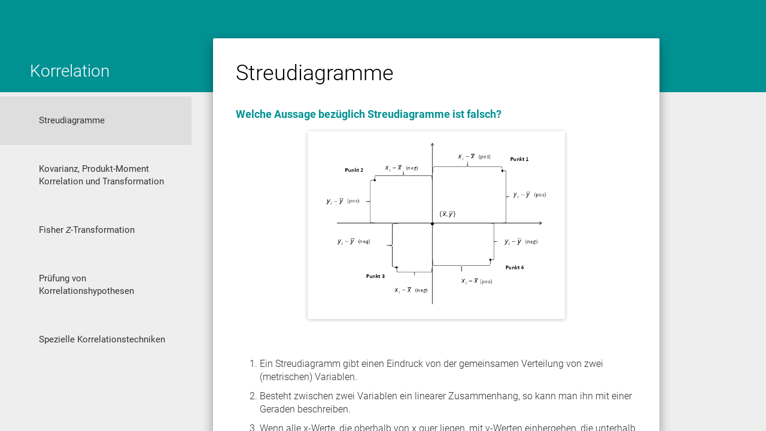

--- FILE ---
content_type: text/javascript
request_url: https://mathjax.rstudio.com/2.7.9/jax/output/HTML-CSS/fonts/TeX/Main/Bold/Latin1Supplement.js?V=2.7.9
body_size: 994
content:
/*
 *  /MathJax-v2/jax/output/HTML-CSS/fonts/TeX/Main/Bold/Latin1Supplement.js
 *
 *  Copyright (c) 2009-2018 The MathJax Consortium
 *
 *  Licensed under the Apache License, Version 2.0 (the "License");
 *  you may not use this file except in compliance with the License.
 *  You may obtain a copy of the License at
 *
 *      http://www.apache.org/licenses/LICENSE-2.0
 *
 *  Unless required by applicable law or agreed to in writing, software
 *  distributed under the License is distributed on an "AS IS" BASIS,
 *  WITHOUT WARRANTIES OR CONDITIONS OF ANY KIND, either express or implied.
 *  See the License for the specific language governing permissions and
 *  limitations under the License.
 */

MathJax.Hub.Insert(MathJax.OutputJax["HTML-CSS"].FONTDATA.FONTS["MathJax_Main-bold"],{160:[0,0,250,0,0],168:[695,-535,575,96,478],172:[371,-61,767,64,702],175:[607,-540,575,80,494],176:[702,-536,575,160,414],177:[728,35,894,64,829],180:[706,-503,575,236,460],215:[530,28,894,168,726],247:[597,96,894,64,828]});MathJax.Ajax.loadComplete(MathJax.OutputJax["HTML-CSS"].fontDir+"/Main/Bold/Latin1Supplement.js");


--- FILE ---
content_type: text/javascript
request_url: https://mathjax.rstudio.com/latest/jax/output/HTML-CSS/fonts/TeX/Main/Bold/MathOperators.js?V=2.7.9
body_size: 2489
content:
/*
 *  /MathJax-v2/jax/output/HTML-CSS/fonts/TeX/Main/Bold/MathOperators.js
 *
 *  Copyright (c) 2009-2018 The MathJax Consortium
 *
 *  Licensed under the Apache License, Version 2.0 (the "License");
 *  you may not use this file except in compliance with the License.
 *  You may obtain a copy of the License at
 *
 *      http://www.apache.org/licenses/LICENSE-2.0
 *
 *  Unless required by applicable law or agreed to in writing, software
 *  distributed under the License is distributed on an "AS IS" BASIS,
 *  WITHOUT WARRANTIES OR CONDITIONS OF ANY KIND, either express or implied.
 *  See the License for the specific language governing permissions and
 *  limitations under the License.
 */

MathJax.Hub.Insert(MathJax.OutputJax["HTML-CSS"].FONTDATA.FONTS["MathJax_Main-bold"],{8704:[694,16,639,1,640],8706:[710,17,628,60,657],8707:[694,-1,639,64,574],8709:[767,73,575,46,528],8711:[686,24,958,56,901],8712:[587,86,767,97,670],8713:[711,210,767,97,670],8715:[587,86,767,96,670],8722:[281,-221,894,96,797],8723:[537,227,894,64,829],8725:[750,250,575,63,511],8726:[750,250,575,63,511],8727:[472,-28,575,73,501],8728:[474,-28,575,64,510],8729:[474,-28,575,64,510],8730:[820,180,958,78,988],8733:[451,8,894,65,830],8734:[452,8,1150,65,1084],8736:[714,0,722,55,676],8739:[750,249,319,129,190],8741:[750,248,575,145,430],8743:[604,17,767,64,702],8744:[604,16,767,64,702],8745:[603,16,767,64,702],8746:[604,16,767,64,702],8747:[711,211,569,64,632],8764:[391,-109,894,64,828],8768:[583,82,319,64,254],8771:[502,3,894,64,829],8773:[638,27,1000,64,829],8776:[524,-32,894,64,829],8781:[533,32,894,64,829],8784:[721,-109,894,64,829],8800:[711,210,894,64,829],8801:[505,3,894,64,829],8804:[697,199,894,96,797],8805:[697,199,894,96,797],8810:[617,116,1150,64,1085],8811:[618,116,1150,64,1085],8826:[585,86,894,96,797],8827:[586,86,894,96,797],8834:[587,85,894,96,797],8835:[587,86,894,96,796],8838:[697,199,894,96,797],8839:[697,199,894,96,796],8846:[604,16,767,64,702],8849:[697,199,894,96,828],8850:[697,199,894,66,797],8851:[604,-1,767,70,696],8852:[604,-1,767,70,696],8853:[632,132,894,64,828],8854:[632,132,894,64,828],8855:[632,132,894,64,828],8856:[632,132,894,64,828],8857:[632,132,894,64,828],8866:[693,-1,703,65,637],8867:[693,-1,703,64,638],8868:[694,-1,894,64,829],8869:[693,-1,894,65,829],8872:[750,249,974,129,918],8900:[523,21,575,15,560],8901:[336,-166,319,74,245],8902:[502,0,575,24,550],8904:[540,39,1000,33,967],8942:[951,29,319,74,245],8943:[336,-166,1295,74,1221],8945:[871,-101,1323,129,1194]});MathJax.Ajax.loadComplete(MathJax.OutputJax["HTML-CSS"].fontDir+"/Main/Bold/MathOperators.js");
